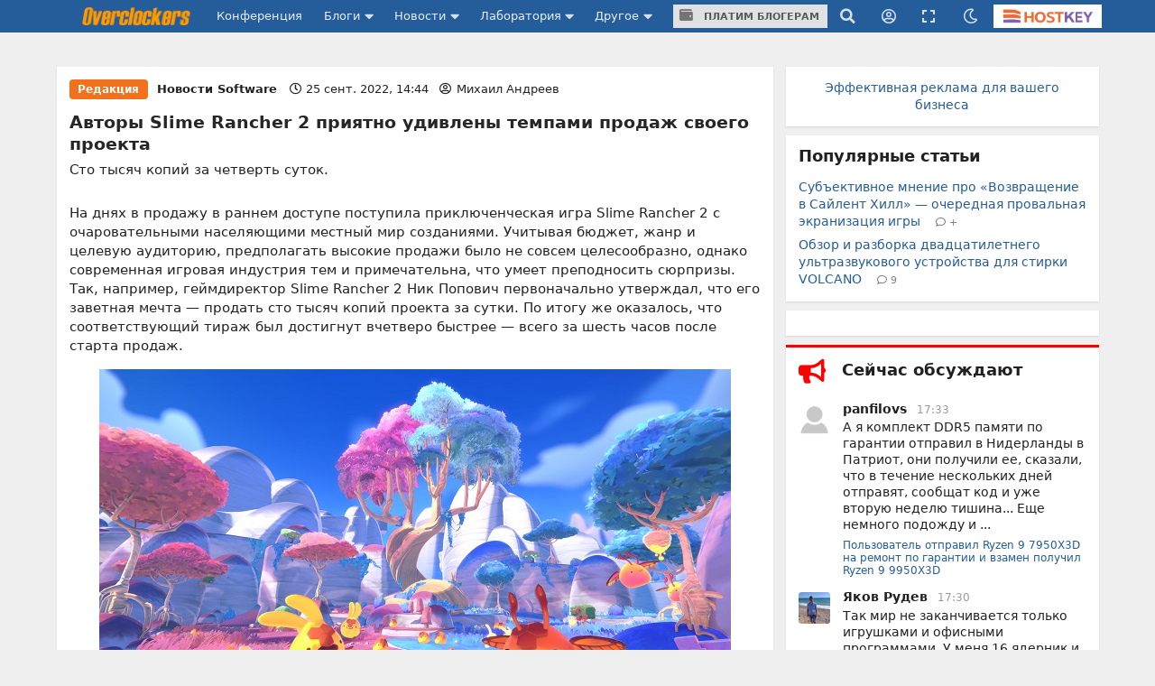

--- FILE ---
content_type: text/html;charset=utf-8
request_url: https://overclockers.ru/webservice/controlView?matId=121196&isBlog=0&ovJsonP=jQuery311024964420259749365_1769871365479&_=1769871365480
body_size: 69
content:
jQuery311024964420259749365_1769871365479({"control":"1"});